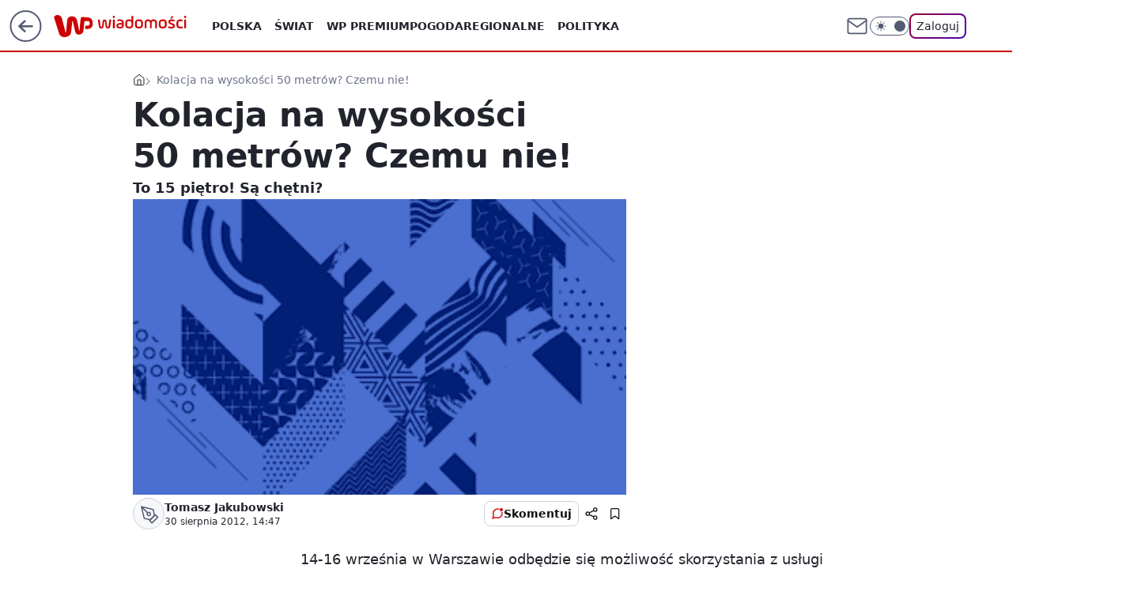

--- FILE ---
content_type: application/javascript
request_url: https://rek.www.wp.pl/gaf.js?rv=2&sn=wiadomosci&pvid=d870e37df07912e5c4a2&rekids=234730&tVersion=A&phtml=wiadomosci.wp.pl%2Fwarszawa%2Fkolacja-na-wysokosci-50-metrow-czemu-nie-6178444535998081a&abtest=adtech%7CPRGM-1047%7CA%3Badtech%7CPU-335%7CA%3Badtech%7CPRG-3468%7CB%3Badtech%7CPRGM-1036%7CD%3Badtech%7CFP-76%7CA%3Badtech%7CPRGM-1356%7CA%3Badtech%7CPRGM-1610%7CA%3Badtech%7CPRGM-1419%7CC%3Badtech%7CPRGM-1589%7CA%3Badtech%7CPRGM-1576%7CC%3Badtech%7CPRGM-1443%7CD%3Badtech%7CPRGM-1587%7CD%3Badtech%7CPRGM-1615%7CA%3Badtech%7CPRGM-1215%7CC&PWA_adbd=0&darkmode=0&highLayout=0&layout=wide&navType=navigate&cdl=0&ctype=article&ciab=IAB19%2CIAB-v3-655%2CIAB20&cid=6178444535998081&csystem=ncr&cdate=2012-08-30&REKtagi=jedzenie%3Bposilek%3Bvoucher&vw=1280&vh=720&p1=0&spin=o0bv088d&bcv=2
body_size: 6962
content:
o0bv088d({"spin":"o0bv088d","bunch":234730,"context":{"dsa":false,"minor":false,"bidRequestId":"1aa2fab4-0984-4853-b5c0-e3fba2f13a37","maConfig":{"timestamp":"2026-01-26T13:24:12.920Z"},"dfpConfig":{"timestamp":"2026-01-27T12:47:42.398Z"},"sda":[],"targeting":{"client":{},"server":{},"query":{"PWA_adbd":"0","REKtagi":"jedzenie;posilek;voucher","abtest":"adtech|PRGM-1047|A;adtech|PU-335|A;adtech|PRG-3468|B;adtech|PRGM-1036|D;adtech|FP-76|A;adtech|PRGM-1356|A;adtech|PRGM-1610|A;adtech|PRGM-1419|C;adtech|PRGM-1589|A;adtech|PRGM-1576|C;adtech|PRGM-1443|D;adtech|PRGM-1587|D;adtech|PRGM-1615|A;adtech|PRGM-1215|C","bcv":"2","cdate":"2012-08-30","cdl":"0","ciab":"IAB19,IAB-v3-655,IAB20","cid":"6178444535998081","csystem":"ncr","ctype":"article","darkmode":"0","highLayout":"0","layout":"wide","navType":"navigate","p1":"0","phtml":"wiadomosci.wp.pl/warszawa/kolacja-na-wysokosci-50-metrow-czemu-nie-6178444535998081a","pvid":"d870e37df07912e5c4a2","rekids":"234730","rv":"2","sn":"wiadomosci","spin":"o0bv088d","tVersion":"A","vh":"720","vw":"1280"}},"directOnly":0,"geo":{"country":"840","region":"","city":""},"statid":"","mlId":"","rshsd":"18","isRobot":false,"curr":{"EUR":4.2032,"USD":3.5354,"CHF":4.5575,"GBP":4.8432},"rv":"2","status":{"advf":2,"ma":2,"ma_ads-bidder":2,"ma_cpv-bidder":2,"ma_high-cpm-bidder":2}},"slots":{"10":{"delivered":"","campaign":null,"dfpConfig":null},"11":{"delivered":"1","campaign":null,"dfpConfig":{"placement":"/89844762/Desktop_Wiadomosci.wp.pl_x11_art","roshash":"AEHK","ceil":100,"sizes":[[336,280],[640,280],[300,250]],"namedSizes":["fluid"],"div":"div-gpt-ad-x11-art","targeting":{"DFPHASH":"AEHK","emptygaf":"0"},"gfp":"AEHK"}},"12":{"delivered":"1","campaign":null,"dfpConfig":{"placement":"/89844762/Desktop_Wiadomosci.wp.pl_x12_art","roshash":"AEHK","ceil":100,"sizes":[[336,280],[640,280],[300,250]],"namedSizes":["fluid"],"div":"div-gpt-ad-x12-art","targeting":{"DFPHASH":"AEHK","emptygaf":"0"},"gfp":"AEHK"}},"13":{"delivered":"1","campaign":null,"dfpConfig":{"placement":"/89844762/Desktop_Wiadomosci.wp.pl_x13_art","roshash":"AEHK","ceil":100,"sizes":[[336,280],[640,280],[300,250]],"namedSizes":["fluid"],"div":"div-gpt-ad-x13-art","targeting":{"DFPHASH":"AEHK","emptygaf":"0"},"gfp":"AEHK"}},"14":{"delivered":"1","campaign":null,"dfpConfig":{"placement":"/89844762/Desktop_Wiadomosci.wp.pl_x14_art","roshash":"AEHK","ceil":100,"sizes":[[336,280],[640,280],[300,250]],"namedSizes":["fluid"],"div":"div-gpt-ad-x14-art","targeting":{"DFPHASH":"AEHK","emptygaf":"0"},"gfp":"AEHK"}},"15":{"delivered":"1","campaign":null,"dfpConfig":{"placement":"/89844762/Desktop_Wiadomosci.wp.pl_x15_art","roshash":"AEHK","ceil":100,"sizes":[[728,90],[970,300],[950,90],[980,120],[980,90],[970,150],[970,90],[970,250],[930,180],[950,200],[750,100],[970,66],[750,200],[960,90],[970,100],[750,300],[970,200],[950,300]],"namedSizes":["fluid"],"div":"div-gpt-ad-x15-art","targeting":{"DFPHASH":"AEHK","emptygaf":"0"},"gfp":"AEHK"}},"16":{"delivered":"1","campaign":{"id":"189049","adm":{"bunch":"234730","creations":[{"height":200,"showLabel":true,"src":"https://mamc.wpcdn.pl/189049/1769081764496/750x200/750x200/Virtual-Vibes_750x200.html","trackers":{"click":[""],"cview":["//ma.wp.pl/ma.gif?clid=36d4f1d950aab392a9c26b186b340e10\u0026SN=wiadomosci\u0026pvid=d870e37df07912e5c4a2\u0026action=cvimp\u0026pg=wiadomosci.wp.pl\u0026par=is_robot%3D0%26ttl%3D1769706517%26is_adblock%3D0%26bidderID%3D11%26contentID%3D6178444535998081%26platform%3D8%26slotID%3D016%26test%3D0%26hBidPrice%3DADGKUZi%26hBudgetRate%3DADGKUZi%26conversionValue%3D0%26ip%3D-z_-wY2-h6oeZaNiTIICznU_XyLyLo1hYbAadA7oXEA%26targetDomain%3Droblox.com%26workfID%3D189049%26seatID%3D36d4f1d950aab392a9c26b186b340e10%26source%3DTG%26editedTimestamp%3D1769081960%26iabSiteCategories%3D%26sn%3Dwiadomosci%26bidTimestamp%3D1769620117%26isDev%3Dfalse%26utility%3DaNsb7NpLR4fjHn0aaxajLiZkr3psoA-bK91Vf2oQUqmg6ECg4Xq532J9lWGsR9gk%26rekid%3D234730%26domain%3Dwiadomosci.wp.pl%26cur%3DPLN%26tpID%3D1406254%26client_id%3D77840%26org_id%3D25%26order%3D266657%26publisherID%3D308%26slotSizeWxH%3D750x200%26billing%3Dcpv%26pricingModel%3DljelRCchmb957mUvxC0OH_N9mnjtML9bN-Yt72O80Vk%26pvid%3Dd870e37df07912e5c4a2%26geo%3D840%253B%253B%26device%3DPERSONAL_COMPUTER%26creationID%3D1477806%26iabPageCategories%3D%26partnerID%3D%26medium%3Ddisplay%26ssp%3Dwp.pl%26bidReqID%3D1aa2fab4-0984-4853-b5c0-e3fba2f13a37%26userID%3D__UNKNOWN_TELL_US__%26inver%3D2%26seatFee%3DSYacIrIzM0i78SXJ9cd_Ww2TIk71lb0XTSks7gMZH2w%26emission%3D3046359"],"impression":["//ma.wp.pl/ma.gif?clid=36d4f1d950aab392a9c26b186b340e10\u0026SN=wiadomosci\u0026pvid=d870e37df07912e5c4a2\u0026action=delivery\u0026pg=wiadomosci.wp.pl\u0026par=medium%3Ddisplay%26ssp%3Dwp.pl%26bidReqID%3D1aa2fab4-0984-4853-b5c0-e3fba2f13a37%26userID%3D__UNKNOWN_TELL_US__%26inver%3D2%26seatFee%3DSYacIrIzM0i78SXJ9cd_Ww2TIk71lb0XTSks7gMZH2w%26emission%3D3046359%26is_robot%3D0%26ttl%3D1769706517%26is_adblock%3D0%26bidderID%3D11%26contentID%3D6178444535998081%26platform%3D8%26slotID%3D016%26test%3D0%26hBidPrice%3DADGKUZi%26hBudgetRate%3DADGKUZi%26conversionValue%3D0%26ip%3D-z_-wY2-h6oeZaNiTIICznU_XyLyLo1hYbAadA7oXEA%26targetDomain%3Droblox.com%26workfID%3D189049%26seatID%3D36d4f1d950aab392a9c26b186b340e10%26source%3DTG%26editedTimestamp%3D1769081960%26iabSiteCategories%3D%26sn%3Dwiadomosci%26bidTimestamp%3D1769620117%26isDev%3Dfalse%26utility%3DaNsb7NpLR4fjHn0aaxajLiZkr3psoA-bK91Vf2oQUqmg6ECg4Xq532J9lWGsR9gk%26rekid%3D234730%26domain%3Dwiadomosci.wp.pl%26cur%3DPLN%26tpID%3D1406254%26client_id%3D77840%26org_id%3D25%26order%3D266657%26publisherID%3D308%26slotSizeWxH%3D750x200%26billing%3Dcpv%26pricingModel%3DljelRCchmb957mUvxC0OH_N9mnjtML9bN-Yt72O80Vk%26pvid%3Dd870e37df07912e5c4a2%26geo%3D840%253B%253B%26device%3DPERSONAL_COMPUTER%26creationID%3D1477806%26iabPageCategories%3D%26partnerID%3D"],"view":["//ma.wp.pl/ma.gif?clid=36d4f1d950aab392a9c26b186b340e10\u0026SN=wiadomosci\u0026pvid=d870e37df07912e5c4a2\u0026action=view\u0026pg=wiadomosci.wp.pl\u0026par=hBudgetRate%3DADGKUZi%26conversionValue%3D0%26ip%3D-z_-wY2-h6oeZaNiTIICznU_XyLyLo1hYbAadA7oXEA%26targetDomain%3Droblox.com%26workfID%3D189049%26seatID%3D36d4f1d950aab392a9c26b186b340e10%26source%3DTG%26editedTimestamp%3D1769081960%26iabSiteCategories%3D%26sn%3Dwiadomosci%26bidTimestamp%3D1769620117%26isDev%3Dfalse%26utility%3DaNsb7NpLR4fjHn0aaxajLiZkr3psoA-bK91Vf2oQUqmg6ECg4Xq532J9lWGsR9gk%26rekid%3D234730%26domain%3Dwiadomosci.wp.pl%26cur%3DPLN%26tpID%3D1406254%26client_id%3D77840%26org_id%3D25%26order%3D266657%26publisherID%3D308%26slotSizeWxH%3D750x200%26billing%3Dcpv%26pricingModel%3DljelRCchmb957mUvxC0OH_N9mnjtML9bN-Yt72O80Vk%26pvid%3Dd870e37df07912e5c4a2%26geo%3D840%253B%253B%26device%3DPERSONAL_COMPUTER%26creationID%3D1477806%26iabPageCategories%3D%26partnerID%3D%26medium%3Ddisplay%26ssp%3Dwp.pl%26bidReqID%3D1aa2fab4-0984-4853-b5c0-e3fba2f13a37%26userID%3D__UNKNOWN_TELL_US__%26inver%3D2%26seatFee%3DSYacIrIzM0i78SXJ9cd_Ww2TIk71lb0XTSks7gMZH2w%26emission%3D3046359%26is_robot%3D0%26ttl%3D1769706517%26is_adblock%3D0%26bidderID%3D11%26contentID%3D6178444535998081%26platform%3D8%26slotID%3D016%26test%3D0%26hBidPrice%3DADGKUZi"]},"transparentPlaceholder":false,"type":"iframe","url":"https://www.roblox.com/pl/games/17067024883/Bank-Millennium-Virtual-Vibes","width":750}],"redir":"https://ma.wp.pl/redirma?SN=wiadomosci\u0026pvid=d870e37df07912e5c4a2\u0026par=editedTimestamp%3D1769081960%26bidTimestamp%3D1769620117%26utility%3DaNsb7NpLR4fjHn0aaxajLiZkr3psoA-bK91Vf2oQUqmg6ECg4Xq532J9lWGsR9gk%26workfID%3D189049%26slotSizeWxH%3D750x200%26iabPageCategories%3D%26inver%3D2%26platform%3D8%26slotID%3D016%26client_id%3D77840%26publisherID%3D308%26seatID%3D36d4f1d950aab392a9c26b186b340e10%26iabSiteCategories%3D%26isDev%3Dfalse%26ttl%3D1769706517%26domain%3Dwiadomosci.wp.pl%26tpID%3D1406254%26order%3D266657%26geo%3D840%253B%253B%26device%3DPERSONAL_COMPUTER%26creationID%3D1477806%26seatFee%3DSYacIrIzM0i78SXJ9cd_Ww2TIk71lb0XTSks7gMZH2w%26emission%3D3046359%26is_adblock%3D0%26test%3D0%26hBidPrice%3DADGKUZi%26conversionValue%3D0%26source%3DTG%26partnerID%3D%26contentID%3D6178444535998081%26sn%3Dwiadomosci%26rekid%3D234730%26cur%3DPLN%26org_id%3D25%26pricingModel%3DljelRCchmb957mUvxC0OH_N9mnjtML9bN-Yt72O80Vk%26medium%3Ddisplay%26ssp%3Dwp.pl%26hBudgetRate%3DADGKUZi%26targetDomain%3Droblox.com%26billing%3Dcpv%26pvid%3Dd870e37df07912e5c4a2%26userID%3D__UNKNOWN_TELL_US__%26is_robot%3D0%26bidderID%3D11%26ip%3D-z_-wY2-h6oeZaNiTIICznU_XyLyLo1hYbAadA7oXEA%26bidReqID%3D1aa2fab4-0984-4853-b5c0-e3fba2f13a37\u0026url=","slot":"16"},"creative":{"Id":"1477806","provider":"ma_cpv-bidder","roshash":"ADGJ","height":200,"width":750,"touchpointId":"1406254","source":{"bidder":"cpv-bidder"}},"sellingModel":{"model":"CPM_INT"}},"dfpConfig":{"placement":"/89844762/Desktop_Wiadomosci.wp.pl_x16","roshash":"AEHK","ceil":100,"sizes":[[728,90],[970,300],[950,90],[980,120],[980,90],[970,150],[970,90],[970,250],[930,180],[950,200],[750,100],[970,66],[750,200],[960,90],[970,100],[750,300],[970,200],[950,300]],"namedSizes":["fluid"],"div":"div-gpt-ad-x16","targeting":{"DFPHASH":"AEHK","emptygaf":"0"},"gfp":"AEHK"}},"17":{"delivered":"1","campaign":null,"dfpConfig":{"placement":"/89844762/Desktop_Wiadomosci.wp.pl_x17","roshash":"AEHK","ceil":100,"sizes":[[728,90],[970,300],[950,90],[980,120],[980,90],[970,150],[970,90],[970,250],[930,180],[950,200],[750,100],[970,66],[750,200],[960,90],[970,100],[750,300],[970,200],[950,300]],"namedSizes":["fluid"],"div":"div-gpt-ad-x17","targeting":{"DFPHASH":"AEHK","emptygaf":"0"},"gfp":"AEHK"}},"18":{"delivered":"1","campaign":null,"dfpConfig":{"placement":"/89844762/Desktop_Wiadomosci.wp.pl_x18","roshash":"AEHK","ceil":100,"sizes":[[728,90],[970,300],[950,90],[980,120],[980,90],[970,150],[970,90],[970,250],[930,180],[950,200],[750,100],[970,66],[750,200],[960,90],[970,100],[750,300],[970,200],[950,300]],"namedSizes":["fluid"],"div":"div-gpt-ad-x18","targeting":{"DFPHASH":"AEHK","emptygaf":"0"},"gfp":"AEHK"}},"19":{"delivered":"1","campaign":null,"dfpConfig":{"placement":"/89844762/Desktop_Wiadomosci.wp.pl_x19","roshash":"AEHK","ceil":100,"sizes":[[728,90],[970,300],[950,90],[980,120],[980,90],[970,150],[970,90],[970,250],[930,180],[950,200],[750,100],[970,66],[750,200],[960,90],[970,100],[750,300],[970,200],[950,300]],"namedSizes":["fluid"],"div":"div-gpt-ad-x19","targeting":{"DFPHASH":"AEHK","emptygaf":"0"},"gfp":"AEHK"}},"2":{"delivered":"1","campaign":{"id":"188627","capping":"PWAck=27120701\u0026PWAclt=1","adm":{"bunch":"234730","creations":[{"cbConfig":{"blur":false,"bottomBar":false,"fullPage":false,"message":"Przekierowanie za {{time}} sekund{{y}}","timeout":15000},"height":870,"pixels":["//ad.doubleclick.net/ddm/trackimp/N9439.2133700WP/B34898209.438612669;dc_trk_aid=631408424;dc_trk_cid=248298835;ord=1769620117;dc_lat=;dc_rdid=;tag_for_child_directed_treatment=;tfua=;gdpr=${GDPR};gdpr_consent=${GDPR_CONSENT_755};ltd=${LIMITED_ADS};dc_tdv=1?"],"scalable":"1","showLabel":false,"src":"https://mamc.wpcdn.pl/188627/1768561601540/1920x870.jpg","trackers":{"click":[""],"cview":["//ma.wp.pl/ma.gif?clid=a34bb419bc1345d54896e03c36043d43\u0026SN=wiadomosci\u0026pvid=d870e37df07912e5c4a2\u0026action=cvimp\u0026pg=wiadomosci.wp.pl\u0026par=seatFee%3D4fpZyqakRxdYZwFMDKyuPU_YpJFPLR9ps7ncWDn3OHk%26partnerID%3D%26conversionValue%3D0%26domain%3Dwiadomosci.wp.pl%26order%3D266194%26is_robot%3D0%26pvid%3Dd870e37df07912e5c4a2%26bidderID%3D11%26userID%3D__UNKNOWN_TELL_US__%26cur%3DPLN%26emission%3D3045224%26source%3DTG%26editedTimestamp%3D1768563330%26iabPageCategories%3D%26ttl%3D1769706517%26hBudgetRate%3DADGLORU%26targetDomain%3Dwkruk.pl%26seatID%3Da34bb419bc1345d54896e03c36043d43%26is_adblock%3D0%26sn%3Dwiadomosci%26geo%3D840%253B%253B%26bidTimestamp%3D1769620117%26isDev%3Dfalse%26platform%3D8%26rekid%3D234730%26pricingModel%3DYGgKAJSh3LKAyl8n2vY4YUawFCgK98cPmo6kEv57xNQ%26hBidPrice%3DADGLORU%26device%3DPERSONAL_COMPUTER%26publisherID%3D308%26iabSiteCategories%3D%26medium%3Ddisplay%26ip%3DUvM3uhjmv4nMzyBpMASB6bAi6ltIg5ji4nyut1PlJZA%26test%3D0%26client_id%3D48831%26inver%3D2%26slotSizeWxH%3D1920x870%26creationID%3D1472701%26tpID%3D1404258%26billing%3Dcpv%26org_id%3D25%26contentID%3D6178444535998081%26utility%3DSwMJh5iQmIbW4nlqde7V1RoH-79V8EQ_oHauCyLvZyVvl9iKtTaidfFn7kArapPh%26ssp%3Dwp.pl%26bidReqID%3D1aa2fab4-0984-4853-b5c0-e3fba2f13a37%26slotID%3D002%26workfID%3D188627"],"impression":["//ma.wp.pl/ma.gif?clid=a34bb419bc1345d54896e03c36043d43\u0026SN=wiadomosci\u0026pvid=d870e37df07912e5c4a2\u0026action=delivery\u0026pg=wiadomosci.wp.pl\u0026par=medium%3Ddisplay%26ip%3DUvM3uhjmv4nMzyBpMASB6bAi6ltIg5ji4nyut1PlJZA%26test%3D0%26client_id%3D48831%26inver%3D2%26slotSizeWxH%3D1920x870%26creationID%3D1472701%26tpID%3D1404258%26billing%3Dcpv%26org_id%3D25%26contentID%3D6178444535998081%26utility%3DSwMJh5iQmIbW4nlqde7V1RoH-79V8EQ_oHauCyLvZyVvl9iKtTaidfFn7kArapPh%26ssp%3Dwp.pl%26bidReqID%3D1aa2fab4-0984-4853-b5c0-e3fba2f13a37%26slotID%3D002%26workfID%3D188627%26seatFee%3D4fpZyqakRxdYZwFMDKyuPU_YpJFPLR9ps7ncWDn3OHk%26partnerID%3D%26conversionValue%3D0%26domain%3Dwiadomosci.wp.pl%26order%3D266194%26is_robot%3D0%26pvid%3Dd870e37df07912e5c4a2%26bidderID%3D11%26userID%3D__UNKNOWN_TELL_US__%26cur%3DPLN%26emission%3D3045224%26source%3DTG%26editedTimestamp%3D1768563330%26iabPageCategories%3D%26ttl%3D1769706517%26hBudgetRate%3DADGLORU%26targetDomain%3Dwkruk.pl%26seatID%3Da34bb419bc1345d54896e03c36043d43%26is_adblock%3D0%26sn%3Dwiadomosci%26geo%3D840%253B%253B%26bidTimestamp%3D1769620117%26isDev%3Dfalse%26platform%3D8%26rekid%3D234730%26pricingModel%3DYGgKAJSh3LKAyl8n2vY4YUawFCgK98cPmo6kEv57xNQ%26hBidPrice%3DADGLORU%26device%3DPERSONAL_COMPUTER%26publisherID%3D308%26iabSiteCategories%3D"],"view":["//ma.wp.pl/ma.gif?clid=a34bb419bc1345d54896e03c36043d43\u0026SN=wiadomosci\u0026pvid=d870e37df07912e5c4a2\u0026action=view\u0026pg=wiadomosci.wp.pl\u0026par=order%3D266194%26is_robot%3D0%26pvid%3Dd870e37df07912e5c4a2%26bidderID%3D11%26userID%3D__UNKNOWN_TELL_US__%26cur%3DPLN%26emission%3D3045224%26source%3DTG%26editedTimestamp%3D1768563330%26iabPageCategories%3D%26ttl%3D1769706517%26hBudgetRate%3DADGLORU%26targetDomain%3Dwkruk.pl%26seatID%3Da34bb419bc1345d54896e03c36043d43%26is_adblock%3D0%26sn%3Dwiadomosci%26geo%3D840%253B%253B%26bidTimestamp%3D1769620117%26isDev%3Dfalse%26platform%3D8%26rekid%3D234730%26pricingModel%3DYGgKAJSh3LKAyl8n2vY4YUawFCgK98cPmo6kEv57xNQ%26hBidPrice%3DADGLORU%26device%3DPERSONAL_COMPUTER%26publisherID%3D308%26iabSiteCategories%3D%26medium%3Ddisplay%26ip%3DUvM3uhjmv4nMzyBpMASB6bAi6ltIg5ji4nyut1PlJZA%26test%3D0%26client_id%3D48831%26inver%3D2%26slotSizeWxH%3D1920x870%26creationID%3D1472701%26tpID%3D1404258%26billing%3Dcpv%26org_id%3D25%26contentID%3D6178444535998081%26utility%3DSwMJh5iQmIbW4nlqde7V1RoH-79V8EQ_oHauCyLvZyVvl9iKtTaidfFn7kArapPh%26ssp%3Dwp.pl%26bidReqID%3D1aa2fab4-0984-4853-b5c0-e3fba2f13a37%26slotID%3D002%26workfID%3D188627%26seatFee%3D4fpZyqakRxdYZwFMDKyuPU_YpJFPLR9ps7ncWDn3OHk%26partnerID%3D%26conversionValue%3D0%26domain%3Dwiadomosci.wp.pl"]},"transparentPlaceholder":false,"type":"image","url":"https://ad.doubleclick.net/ddm/trackclk/N9439.2133700WP/B34898209.438612669;dc_trk_aid=631408424;dc_trk_cid=248298835;dc_lat=;dc_rdid=;tag_for_child_directed_treatment=;tfua=;gdpr=${GDPR};gdpr_consent=${GDPR_CONSENT_755};ltd=${LIMITED_ADS};dc_tdv=1","width":1920}],"redir":"https://ma.wp.pl/redirma?SN=wiadomosci\u0026pvid=d870e37df07912e5c4a2\u0026par=emission%3D3045224%26hBudgetRate%3DADGLORU%26bidTimestamp%3D1769620117%26isDev%3Dfalse%26pricingModel%3DYGgKAJSh3LKAyl8n2vY4YUawFCgK98cPmo6kEv57xNQ%26contentID%3D6178444535998081%26ttl%3D1769706517%26rekid%3D234730%26hBidPrice%3DADGLORU%26publisherID%3D308%26iabSiteCategories%3D%26client_id%3D48831%26conversionValue%3D0%26seatID%3Da34bb419bc1345d54896e03c36043d43%26test%3D0%26billing%3Dcpv%26org_id%3D25%26utility%3DSwMJh5iQmIbW4nlqde7V1RoH-79V8EQ_oHauCyLvZyVvl9iKtTaidfFn7kArapPh%26userID%3D__UNKNOWN_TELL_US__%26iabPageCategories%3D%26sn%3Dwiadomosci%26workfID%3D188627%26seatFee%3D4fpZyqakRxdYZwFMDKyuPU_YpJFPLR9ps7ncWDn3OHk%26order%3D266194%26pvid%3Dd870e37df07912e5c4a2%26device%3DPERSONAL_COMPUTER%26creationID%3D1472701%26cur%3DPLN%26source%3DTG%26ip%3DUvM3uhjmv4nMzyBpMASB6bAi6ltIg5ji4nyut1PlJZA%26slotSizeWxH%3D1920x870%26tpID%3D1404258%26ssp%3Dwp.pl%26slotID%3D002%26partnerID%3D%26inver%3D2%26domain%3Dwiadomosci.wp.pl%26is_robot%3D0%26editedTimestamp%3D1768563330%26targetDomain%3Dwkruk.pl%26is_adblock%3D0%26geo%3D840%253B%253B%26platform%3D8%26medium%3Ddisplay%26bidReqID%3D1aa2fab4-0984-4853-b5c0-e3fba2f13a37%26bidderID%3D11\u0026url=","slot":"2"},"creative":{"Id":"1472701","provider":"ma_cpv-bidder","roshash":"CFIL","height":870,"width":1920,"touchpointId":"1404258","source":{"bidder":"cpv-bidder"}},"sellingModel":{"model":"CPM_INT"}},"dfpConfig":{"placement":"/89844762/Desktop_Wiadomosci.wp.pl_x02","roshash":"CFIL","ceil":100,"sizes":[[970,300],[970,600],[750,300],[950,300],[980,600],[1920,870],[1200,600],[750,400],[960,640]],"namedSizes":["fluid"],"div":"div-gpt-ad-x02","targeting":{"DFPHASH":"CFIL","emptygaf":"0"},"gfp":"BJMP"}},"24":{"delivered":"","campaign":null,"dfpConfig":null},"25":{"delivered":"1","campaign":null,"dfpConfig":{"placement":"/89844762/Desktop_Wiadomosci.wp.pl_x25_art","roshash":"AEHK","ceil":100,"sizes":[[336,280],[640,280],[300,250]],"namedSizes":["fluid"],"div":"div-gpt-ad-x25-art","targeting":{"DFPHASH":"AEHK","emptygaf":"0"},"gfp":"AEHK"}},"27":{"delivered":"1","campaign":null,"dfpConfig":{"placement":"/89844762/Desktop_Wiadomosci.wp.pl_x27_art","roshash":"AEHK","ceil":100,"sizes":[[160,600]],"namedSizes":["fluid"],"div":"div-gpt-ad-x27-art","targeting":{"DFPHASH":"AEHK","emptygaf":"0"},"gfp":"AEHK"}},"28":{"delivered":"","campaign":null,"dfpConfig":null},"29":{"delivered":"","campaign":null,"dfpConfig":null},"3":{"delivered":"1","campaign":{"id":"189406","capping":"PWAck=27120832\u0026PWAclt=24","adm":{"bunch":"234730","creations":[{"height":600,"mod":"stiltedBanner","pixels":["//ad.doubleclick.net/ddm/trackimp/N2270986.2133700WP/B35107161.439160385;dc_trk_aid=631945511;dc_trk_cid=248723923;ord=1769620117;dc_lat=;dc_rdid=;tag_for_child_directed_treatment=;tfua=;gdpr=${GDPR};gdpr_consent=${GDPR_CONSENT_755};ltd=${LIMITED_ADS};dc_tdv=1?"],"showLabel":true,"src":"https://mamc.wpcdn.pl/189406/1769517380736/WP_Gigaboard_940x600-1.jpg","trackers":{"click":[""],"cview":["//ma.wp.pl/ma.gif?clid=dca45526c17aa056cf0f889dbba57020\u0026SN=wiadomosci\u0026pvid=d870e37df07912e5c4a2\u0026action=cvimp\u0026pg=wiadomosci.wp.pl\u0026par=is_adblock%3D0%26bidTimestamp%3D1769620117%26partnerID%3D%26contentID%3D6178444535998081%26conversionValue%3D0%26workfID%3D189406%26order%3D266718%26pricingModel%3D5oLMMM6HiXAXVub42SMYkKqNfkFq_85KjQxu_Lz2sqI%26iabSiteCategories%3D%26utility%3DiZ7u1M0rxuqzvi_YssWtoVKPUE05IiM7RvlEcqzK9jQCgxPg9YlPAeervtyXg7hu%26seatFee%3D1AAMZgU9JjDkYWV_WHR6a4bhkkFMCHymarTqZPVOLGQ%26billing%3Dcpv%26editedTimestamp%3D1769517287%26hBudgetRate%3DADGJMPS%26medium%3Ddisplay%26publisherID%3D308%26domain%3Dwiadomosci.wp.pl%26slotSizeWxH%3D940x600%26test%3D0%26seatID%3Ddca45526c17aa056cf0f889dbba57020%26iabPageCategories%3D%26sn%3Dwiadomosci%26userID%3D__UNKNOWN_TELL_US__%26source%3DTG%26is_robot%3D0%26hBidPrice%3DADGJMPS%26isDev%3Dfalse%26device%3DPERSONAL_COMPUTER%26tpID%3D1407996%26emission%3D3046339%26rekid%3D234730%26slotID%3D003%26targetDomain%3Dzabka.pl%26geo%3D840%253B%253B%26bidderID%3D11%26inver%3D2%26ip%3Dh58_HPCB3K5aD7OQfJGOr5NLu8UZTvsZqE1OL-NV6qc%26creationID%3D1480395%26cur%3DPLN%26client_id%3D52956%26org_id%3D25%26pvid%3Dd870e37df07912e5c4a2%26platform%3D8%26ssp%3Dwp.pl%26bidReqID%3D1aa2fab4-0984-4853-b5c0-e3fba2f13a37%26ttl%3D1769706517"],"impression":["//ma.wp.pl/ma.gif?clid=dca45526c17aa056cf0f889dbba57020\u0026SN=wiadomosci\u0026pvid=d870e37df07912e5c4a2\u0026action=delivery\u0026pg=wiadomosci.wp.pl\u0026seqTtl=1770767999\u0026par=slotID%3D003%26targetDomain%3Dzabka.pl%26geo%3D840%253B%253B%26bidderID%3D11%26inver%3D2%26ip%3Dh58_HPCB3K5aD7OQfJGOr5NLu8UZTvsZqE1OL-NV6qc%26creationID%3D1480395%26cur%3DPLN%26client_id%3D52956%26org_id%3D25%26pvid%3Dd870e37df07912e5c4a2%26platform%3D8%26ssp%3Dwp.pl%26bidReqID%3D1aa2fab4-0984-4853-b5c0-e3fba2f13a37%26ttl%3D1769706517%26is_adblock%3D0%26bidTimestamp%3D1769620117%26partnerID%3D%26contentID%3D6178444535998081%26conversionValue%3D0%26workfID%3D189406%26order%3D266718%26pricingModel%3D5oLMMM6HiXAXVub42SMYkKqNfkFq_85KjQxu_Lz2sqI%26iabSiteCategories%3D%26utility%3DiZ7u1M0rxuqzvi_YssWtoVKPUE05IiM7RvlEcqzK9jQCgxPg9YlPAeervtyXg7hu%26seatFee%3D1AAMZgU9JjDkYWV_WHR6a4bhkkFMCHymarTqZPVOLGQ%26billing%3Dcpv%26editedTimestamp%3D1769517287%26hBudgetRate%3DADGJMPS%26medium%3Ddisplay%26publisherID%3D308%26domain%3Dwiadomosci.wp.pl%26slotSizeWxH%3D940x600%26test%3D0%26seatID%3Ddca45526c17aa056cf0f889dbba57020%26iabPageCategories%3D%26sn%3Dwiadomosci%26userID%3D__UNKNOWN_TELL_US__%26source%3DTG%26is_robot%3D0%26hBidPrice%3DADGJMPS%26isDev%3Dfalse%26device%3DPERSONAL_COMPUTER%26tpID%3D1407996%26emission%3D3046339%26rekid%3D234730"],"view":["//ma.wp.pl/ma.gif?clid=dca45526c17aa056cf0f889dbba57020\u0026SN=wiadomosci\u0026pvid=d870e37df07912e5c4a2\u0026action=view\u0026pg=wiadomosci.wp.pl\u0026par=utility%3DiZ7u1M0rxuqzvi_YssWtoVKPUE05IiM7RvlEcqzK9jQCgxPg9YlPAeervtyXg7hu%26seatFee%3D1AAMZgU9JjDkYWV_WHR6a4bhkkFMCHymarTqZPVOLGQ%26billing%3Dcpv%26editedTimestamp%3D1769517287%26hBudgetRate%3DADGJMPS%26medium%3Ddisplay%26publisherID%3D308%26domain%3Dwiadomosci.wp.pl%26slotSizeWxH%3D940x600%26test%3D0%26seatID%3Ddca45526c17aa056cf0f889dbba57020%26iabPageCategories%3D%26sn%3Dwiadomosci%26userID%3D__UNKNOWN_TELL_US__%26source%3DTG%26is_robot%3D0%26hBidPrice%3DADGJMPS%26isDev%3Dfalse%26device%3DPERSONAL_COMPUTER%26tpID%3D1407996%26emission%3D3046339%26rekid%3D234730%26slotID%3D003%26targetDomain%3Dzabka.pl%26geo%3D840%253B%253B%26bidderID%3D11%26inver%3D2%26ip%3Dh58_HPCB3K5aD7OQfJGOr5NLu8UZTvsZqE1OL-NV6qc%26creationID%3D1480395%26cur%3DPLN%26client_id%3D52956%26org_id%3D25%26pvid%3Dd870e37df07912e5c4a2%26platform%3D8%26ssp%3Dwp.pl%26bidReqID%3D1aa2fab4-0984-4853-b5c0-e3fba2f13a37%26ttl%3D1769706517%26is_adblock%3D0%26bidTimestamp%3D1769620117%26partnerID%3D%26contentID%3D6178444535998081%26conversionValue%3D0%26workfID%3D189406%26order%3D266718%26pricingModel%3D5oLMMM6HiXAXVub42SMYkKqNfkFq_85KjQxu_Lz2sqI%26iabSiteCategories%3D"]},"transparentPlaceholder":false,"type":"image","url":"https://ad.doubleclick.net/ddm/trackclk/N2270986.2133700WP/B35107161.439160385;dc_trk_aid=631945511;dc_trk_cid=248723923;dc_lat=;dc_rdid=;tag_for_child_directed_treatment=;tfua=;gdpr=${GDPR};gdpr_consent=${GDPR_CONSENT_755};ltd=${LIMITED_ADS};dc_tdv=1","width":940},{"height":600,"mod":"stiltedBanner","pixels":["//ad.doubleclick.net/ddm/trackimp/N2270986.2133700WP/B35107161.439160385;dc_trk_aid=631951220;dc_trk_cid=248723923;ord=1769620117;dc_lat=;dc_rdid=;tag_for_child_directed_treatment=;tfua=;gdpr=${GDPR};gdpr_consent=${GDPR_CONSENT_755};ltd=${LIMITED_ADS};dc_tdv=1?"],"showLabel":true,"src":"https://mamc.wpcdn.pl/189406/1769517393574/WP_Gigaboard_1260x600-1.jpg","trackers":{"click":[""],"cview":["//ma.wp.pl/ma.gif?clid=dca45526c17aa056cf0f889dbba57020\u0026SN=wiadomosci\u0026pvid=d870e37df07912e5c4a2\u0026action=cvimp\u0026pg=wiadomosci.wp.pl\u0026par=is_adblock%3D0%26bidTimestamp%3D1769620117%26partnerID%3D%26contentID%3D6178444535998081%26conversionValue%3D0%26workfID%3D189406%26order%3D266718%26pricingModel%3D5oLMMM6HiXAXVub42SMYkKqNfkFq_85KjQxu_Lz2sqI%26iabSiteCategories%3D%26utility%3DiZ7u1M0rxuqzvi_YssWtoVKPUE05IiM7RvlEcqzK9jQCgxPg9YlPAeervtyXg7hu%26seatFee%3D1AAMZgU9JjDkYWV_WHR6a4bhkkFMCHymarTqZPVOLGQ%26billing%3Dcpv%26editedTimestamp%3D1769517287%26hBudgetRate%3DADGJMPS%26medium%3Ddisplay%26publisherID%3D308%26domain%3Dwiadomosci.wp.pl%26slotSizeWxH%3D940x600%26test%3D0%26seatID%3Ddca45526c17aa056cf0f889dbba57020%26iabPageCategories%3D%26sn%3Dwiadomosci%26userID%3D__UNKNOWN_TELL_US__%26source%3DTG%26is_robot%3D0%26hBidPrice%3DADGJMPS%26isDev%3Dfalse%26device%3DPERSONAL_COMPUTER%26tpID%3D1407996%26emission%3D3046339%26rekid%3D234730%26slotID%3D003%26targetDomain%3Dzabka.pl%26geo%3D840%253B%253B%26bidderID%3D11%26inver%3D2%26ip%3Dh58_HPCB3K5aD7OQfJGOr5NLu8UZTvsZqE1OL-NV6qc%26creationID%3D1480395%26cur%3DPLN%26client_id%3D52956%26org_id%3D25%26pvid%3Dd870e37df07912e5c4a2%26platform%3D8%26ssp%3Dwp.pl%26bidReqID%3D1aa2fab4-0984-4853-b5c0-e3fba2f13a37%26ttl%3D1769706517"],"impression":["//ma.wp.pl/ma.gif?clid=dca45526c17aa056cf0f889dbba57020\u0026SN=wiadomosci\u0026pvid=d870e37df07912e5c4a2\u0026action=delivery\u0026pg=wiadomosci.wp.pl\u0026seqTtl=1770767999\u0026par=slotID%3D003%26targetDomain%3Dzabka.pl%26geo%3D840%253B%253B%26bidderID%3D11%26inver%3D2%26ip%3Dh58_HPCB3K5aD7OQfJGOr5NLu8UZTvsZqE1OL-NV6qc%26creationID%3D1480395%26cur%3DPLN%26client_id%3D52956%26org_id%3D25%26pvid%3Dd870e37df07912e5c4a2%26platform%3D8%26ssp%3Dwp.pl%26bidReqID%3D1aa2fab4-0984-4853-b5c0-e3fba2f13a37%26ttl%3D1769706517%26is_adblock%3D0%26bidTimestamp%3D1769620117%26partnerID%3D%26contentID%3D6178444535998081%26conversionValue%3D0%26workfID%3D189406%26order%3D266718%26pricingModel%3D5oLMMM6HiXAXVub42SMYkKqNfkFq_85KjQxu_Lz2sqI%26iabSiteCategories%3D%26utility%3DiZ7u1M0rxuqzvi_YssWtoVKPUE05IiM7RvlEcqzK9jQCgxPg9YlPAeervtyXg7hu%26seatFee%3D1AAMZgU9JjDkYWV_WHR6a4bhkkFMCHymarTqZPVOLGQ%26billing%3Dcpv%26editedTimestamp%3D1769517287%26hBudgetRate%3DADGJMPS%26medium%3Ddisplay%26publisherID%3D308%26domain%3Dwiadomosci.wp.pl%26slotSizeWxH%3D940x600%26test%3D0%26seatID%3Ddca45526c17aa056cf0f889dbba57020%26iabPageCategories%3D%26sn%3Dwiadomosci%26userID%3D__UNKNOWN_TELL_US__%26source%3DTG%26is_robot%3D0%26hBidPrice%3DADGJMPS%26isDev%3Dfalse%26device%3DPERSONAL_COMPUTER%26tpID%3D1407996%26emission%3D3046339%26rekid%3D234730"],"view":["//ma.wp.pl/ma.gif?clid=dca45526c17aa056cf0f889dbba57020\u0026SN=wiadomosci\u0026pvid=d870e37df07912e5c4a2\u0026action=view\u0026pg=wiadomosci.wp.pl\u0026par=utility%3DiZ7u1M0rxuqzvi_YssWtoVKPUE05IiM7RvlEcqzK9jQCgxPg9YlPAeervtyXg7hu%26seatFee%3D1AAMZgU9JjDkYWV_WHR6a4bhkkFMCHymarTqZPVOLGQ%26billing%3Dcpv%26editedTimestamp%3D1769517287%26hBudgetRate%3DADGJMPS%26medium%3Ddisplay%26publisherID%3D308%26domain%3Dwiadomosci.wp.pl%26slotSizeWxH%3D940x600%26test%3D0%26seatID%3Ddca45526c17aa056cf0f889dbba57020%26iabPageCategories%3D%26sn%3Dwiadomosci%26userID%3D__UNKNOWN_TELL_US__%26source%3DTG%26is_robot%3D0%26hBidPrice%3DADGJMPS%26isDev%3Dfalse%26device%3DPERSONAL_COMPUTER%26tpID%3D1407996%26emission%3D3046339%26rekid%3D234730%26slotID%3D003%26targetDomain%3Dzabka.pl%26geo%3D840%253B%253B%26bidderID%3D11%26inver%3D2%26ip%3Dh58_HPCB3K5aD7OQfJGOr5NLu8UZTvsZqE1OL-NV6qc%26creationID%3D1480395%26cur%3DPLN%26client_id%3D52956%26org_id%3D25%26pvid%3Dd870e37df07912e5c4a2%26platform%3D8%26ssp%3Dwp.pl%26bidReqID%3D1aa2fab4-0984-4853-b5c0-e3fba2f13a37%26ttl%3D1769706517%26is_adblock%3D0%26bidTimestamp%3D1769620117%26partnerID%3D%26contentID%3D6178444535998081%26conversionValue%3D0%26workfID%3D189406%26order%3D266718%26pricingModel%3D5oLMMM6HiXAXVub42SMYkKqNfkFq_85KjQxu_Lz2sqI%26iabSiteCategories%3D"]},"transparentPlaceholder":false,"type":"image","url":"https://ad.doubleclick.net/ddm/trackclk/N2270986.2133700WP/B35107161.439160385;dc_trk_aid=631951220;dc_trk_cid=248723923;dc_lat=;dc_rdid=;tag_for_child_directed_treatment=;tfua=;gdpr=${GDPR};gdpr_consent=${GDPR_CONSENT_755};ltd=${LIMITED_ADS};dc_tdv=1","width":1260}],"redir":"https://ma.wp.pl/redirma?SN=wiadomosci\u0026pvid=d870e37df07912e5c4a2\u0026par=pricingModel%3D5oLMMM6HiXAXVub42SMYkKqNfkFq_85KjQxu_Lz2sqI%26iabSiteCategories%3D%26rekid%3D234730%26ssp%3Dwp.pl%26ttl%3D1769706517%26bidTimestamp%3D1769620117%26order%3D266718%26publisherID%3D308%26cur%3DPLN%26platform%3D8%26slotSizeWxH%3D940x600%26source%3DTG%26slotID%3D003%26targetDomain%3Dzabka.pl%26bidReqID%3D1aa2fab4-0984-4853-b5c0-e3fba2f13a37%26partnerID%3D%26workfID%3D189406%26utility%3DiZ7u1M0rxuqzvi_YssWtoVKPUE05IiM7RvlEcqzK9jQCgxPg9YlPAeervtyXg7hu%26iabPageCategories%3D%26emission%3D3046339%26geo%3D840%253B%253B%26domain%3Dwiadomosci.wp.pl%26test%3D0%26isDev%3Dfalse%26bidderID%3D11%26ip%3Dh58_HPCB3K5aD7OQfJGOr5NLu8UZTvsZqE1OL-NV6qc%26contentID%3D6178444535998081%26conversionValue%3D0%26billing%3Dcpv%26sn%3Dwiadomosci%26device%3DPERSONAL_COMPUTER%26tpID%3D1407996%26inver%3D2%26client_id%3D52956%26pvid%3Dd870e37df07912e5c4a2%26medium%3Ddisplay%26seatID%3Ddca45526c17aa056cf0f889dbba57020%26is_robot%3D0%26org_id%3D25%26is_adblock%3D0%26seatFee%3D1AAMZgU9JjDkYWV_WHR6a4bhkkFMCHymarTqZPVOLGQ%26hBudgetRate%3DADGJMPS%26userID%3D__UNKNOWN_TELL_US__%26hBidPrice%3DADGJMPS%26creationID%3D1480395%26editedTimestamp%3D1769517287\u0026url=","slot":"3"},"creative":{"Id":"1480395","provider":"ma_cpv-bidder","roshash":"ADGJ","height":600,"width":940,"touchpointId":"1407996","source":{"bidder":"cpv-bidder"}},"sellingModel":{"directOnly":1,"model":"CPM_INT"}},"dfpConfig":null},"32":{"delivered":"1","campaign":null,"dfpConfig":{"placement":"/89844762/Desktop_Wiadomosci.wp.pl_x32_art","roshash":"AEHK","ceil":100,"sizes":[[336,280],[640,280],[300,250]],"namedSizes":["fluid"],"div":"div-gpt-ad-x32-art","targeting":{"DFPHASH":"AEHK","emptygaf":"0"},"gfp":"AEHK"}},"33":{"delivered":"1","campaign":null,"dfpConfig":{"placement":"/89844762/Desktop_Wiadomosci.wp.pl_x33_art","roshash":"AEHK","ceil":100,"sizes":[[336,280],[640,280],[300,250]],"namedSizes":["fluid"],"div":"div-gpt-ad-x33-art","targeting":{"DFPHASH":"AEHK","emptygaf":"0"},"gfp":"AEHK"}},"34":{"delivered":"1","campaign":null,"dfpConfig":{"placement":"/89844762/Desktop_Wiadomosci.wp.pl_x34_art","roshash":"AEHK","ceil":100,"sizes":[[300,250]],"namedSizes":["fluid"],"div":"div-gpt-ad-x34-art","targeting":{"DFPHASH":"AEHK","emptygaf":"0"},"gfp":"AEHK"}},"35":{"delivered":"1","campaign":null,"dfpConfig":{"placement":"/89844762/Desktop_Wiadomosci.wp.pl_x35_art","roshash":"AEHK","ceil":100,"sizes":[[300,600],[300,250]],"namedSizes":["fluid"],"div":"div-gpt-ad-x35-art","targeting":{"DFPHASH":"AEHK","emptygaf":"0"},"gfp":"AEHK"}},"36":{"delivered":"1","campaign":null,"dfpConfig":{"placement":"/89844762/Desktop_Wiadomosci.wp.pl_x36_art","roshash":"AEHK","ceil":100,"sizes":[[300,600],[300,250]],"namedSizes":["fluid"],"div":"div-gpt-ad-x36-art","targeting":{"DFPHASH":"AEHK","emptygaf":"0"},"gfp":"AEHK"}},"37":{"delivered":"1","campaign":null,"dfpConfig":{"placement":"/89844762/Desktop_Wiadomosci.wp.pl_x37_art","roshash":"AEHK","ceil":100,"sizes":[[300,600],[300,250]],"namedSizes":["fluid"],"div":"div-gpt-ad-x37-art","targeting":{"DFPHASH":"AEHK","emptygaf":"0"},"gfp":"AEHK"}},"40":{"delivered":"1","campaign":null,"dfpConfig":{"placement":"/89844762/Desktop_Wiadomosci.wp.pl_x40","roshash":"AFIL","ceil":100,"sizes":[[300,250]],"namedSizes":["fluid"],"div":"div-gpt-ad-x40","targeting":{"DFPHASH":"AFIL","emptygaf":"0"},"gfp":"AFIL"}},"5":{"delivered":"1","campaign":null,"dfpConfig":{"placement":"/89844762/Desktop_Wiadomosci.wp.pl_x05_art","roshash":"AEHK","ceil":100,"sizes":[[336,280],[640,280],[300,250]],"namedSizes":["fluid"],"div":"div-gpt-ad-x05-art","targeting":{"DFPHASH":"AEHK","emptygaf":"0"},"gfp":"AEHK"}},"50":{"lazy":1,"delivered":"1","campaign":{"id":"188277","adm":{"bunch":"234730","creations":[{"height":200,"showLabel":true,"src":"https://mamc.wpcdn.pl/188277/1768218840656/pudelek-wosp-vB-750x200.jpg","trackers":{"click":[""],"cview":["//ma.wp.pl/ma.gif?clid=36d4f1d950aab392a9c26b186b340e10\u0026SN=wiadomosci\u0026pvid=d870e37df07912e5c4a2\u0026action=cvimp\u0026pg=wiadomosci.wp.pl\u0026par=device%3DPERSONAL_COMPUTER%26partnerID%3D%26isDev%3Dfalse%26contentID%3D6178444535998081%26editedTimestamp%3D1768218902%26pricingModel%3DOt8ytb3khGzysW-NUO1V8psOKtrqiPTsemU2VJ8RDYI%26geo%3D840%253B%253B%26ssp%3Dwp.pl%26inver%3D2%26test%3D0%26workfID%3D188277%26billing%3Dcpv%26client_id%3D38851%26order%3D266039%26iabPageCategories%3D%26medium%3Ddisplay%26conversionValue%3D0%26targetDomain%3Dallegro.pl%26iabSiteCategories%3D%26ttl%3D1769706517%26is_robot%3D0%26hBudgetRate%3DADGJMPS%26bidderID%3D11%26rekid%3D234730%26cur%3DPLN%26seatFee%3DMftYiWBzN3JPeX3DLqjRusDQWeZ8PNo_QvlEg7Df9Xs%26is_adblock%3D0%26pvid%3Dd870e37df07912e5c4a2%26bidReqID%3D1aa2fab4-0984-4853-b5c0-e3fba2f13a37%26userID%3D__UNKNOWN_TELL_US__%26ip%3DJyx82jKdvm7Bs1pyjKPbcMgXunDatXkRK42JVHaYKIw%26slotSizeWxH%3D750x200%26sn%3Dwiadomosci%26hBidPrice%3DADGJMPS%26slotID%3D050%26seatID%3D36d4f1d950aab392a9c26b186b340e10%26org_id%3D25%26bidTimestamp%3D1769620117%26utility%3DyYZMCNllORlYIEKHjgpvvHohIm1g7V7oGNOG-bql5vZm71bOX5Qod7iRJYntX-G_%26platform%3D8%26publisherID%3D308%26domain%3Dwiadomosci.wp.pl%26creationID%3D1470132%26tpID%3D1402616%26emission%3D3044803%26source%3DTG"],"impression":["//ma.wp.pl/ma.gif?clid=36d4f1d950aab392a9c26b186b340e10\u0026SN=wiadomosci\u0026pvid=d870e37df07912e5c4a2\u0026action=delivery\u0026pg=wiadomosci.wp.pl\u0026par=ip%3DJyx82jKdvm7Bs1pyjKPbcMgXunDatXkRK42JVHaYKIw%26slotSizeWxH%3D750x200%26sn%3Dwiadomosci%26hBidPrice%3DADGJMPS%26slotID%3D050%26seatID%3D36d4f1d950aab392a9c26b186b340e10%26org_id%3D25%26bidTimestamp%3D1769620117%26utility%3DyYZMCNllORlYIEKHjgpvvHohIm1g7V7oGNOG-bql5vZm71bOX5Qod7iRJYntX-G_%26platform%3D8%26publisherID%3D308%26domain%3Dwiadomosci.wp.pl%26creationID%3D1470132%26tpID%3D1402616%26emission%3D3044803%26source%3DTG%26device%3DPERSONAL_COMPUTER%26partnerID%3D%26isDev%3Dfalse%26contentID%3D6178444535998081%26editedTimestamp%3D1768218902%26pricingModel%3DOt8ytb3khGzysW-NUO1V8psOKtrqiPTsemU2VJ8RDYI%26geo%3D840%253B%253B%26ssp%3Dwp.pl%26inver%3D2%26test%3D0%26workfID%3D188277%26billing%3Dcpv%26client_id%3D38851%26order%3D266039%26iabPageCategories%3D%26medium%3Ddisplay%26conversionValue%3D0%26targetDomain%3Dallegro.pl%26iabSiteCategories%3D%26ttl%3D1769706517%26is_robot%3D0%26hBudgetRate%3DADGJMPS%26bidderID%3D11%26rekid%3D234730%26cur%3DPLN%26seatFee%3DMftYiWBzN3JPeX3DLqjRusDQWeZ8PNo_QvlEg7Df9Xs%26is_adblock%3D0%26pvid%3Dd870e37df07912e5c4a2%26bidReqID%3D1aa2fab4-0984-4853-b5c0-e3fba2f13a37%26userID%3D__UNKNOWN_TELL_US__"],"view":["//ma.wp.pl/ma.gif?clid=36d4f1d950aab392a9c26b186b340e10\u0026SN=wiadomosci\u0026pvid=d870e37df07912e5c4a2\u0026action=view\u0026pg=wiadomosci.wp.pl\u0026par=bidReqID%3D1aa2fab4-0984-4853-b5c0-e3fba2f13a37%26userID%3D__UNKNOWN_TELL_US__%26ip%3DJyx82jKdvm7Bs1pyjKPbcMgXunDatXkRK42JVHaYKIw%26slotSizeWxH%3D750x200%26sn%3Dwiadomosci%26hBidPrice%3DADGJMPS%26slotID%3D050%26seatID%3D36d4f1d950aab392a9c26b186b340e10%26org_id%3D25%26bidTimestamp%3D1769620117%26utility%3DyYZMCNllORlYIEKHjgpvvHohIm1g7V7oGNOG-bql5vZm71bOX5Qod7iRJYntX-G_%26platform%3D8%26publisherID%3D308%26domain%3Dwiadomosci.wp.pl%26creationID%3D1470132%26tpID%3D1402616%26emission%3D3044803%26source%3DTG%26device%3DPERSONAL_COMPUTER%26partnerID%3D%26isDev%3Dfalse%26contentID%3D6178444535998081%26editedTimestamp%3D1768218902%26pricingModel%3DOt8ytb3khGzysW-NUO1V8psOKtrqiPTsemU2VJ8RDYI%26geo%3D840%253B%253B%26ssp%3Dwp.pl%26inver%3D2%26test%3D0%26workfID%3D188277%26billing%3Dcpv%26client_id%3D38851%26order%3D266039%26iabPageCategories%3D%26medium%3Ddisplay%26conversionValue%3D0%26targetDomain%3Dallegro.pl%26iabSiteCategories%3D%26ttl%3D1769706517%26is_robot%3D0%26hBudgetRate%3DADGJMPS%26bidderID%3D11%26rekid%3D234730%26cur%3DPLN%26seatFee%3DMftYiWBzN3JPeX3DLqjRusDQWeZ8PNo_QvlEg7Df9Xs%26is_adblock%3D0%26pvid%3Dd870e37df07912e5c4a2"]},"transparentPlaceholder":false,"type":"image","url":"https://www.pudelek.pl/pudelek-na-wosp-wylicytuj-artykul-o-sobie-na-pudelku-poczuj-sie-jak-rasowy-celebryta-i-podziel-sie-wydarzeniem-z-twojego-zycia-7244027653011648a","width":750}],"redir":"https://ma.wp.pl/redirma?SN=wiadomosci\u0026pvid=d870e37df07912e5c4a2\u0026par=partnerID%3D%26client_id%3D38851%26order%3D266039%26medium%3Ddisplay%26targetDomain%3Dallegro.pl%26creationID%3D1470132%26source%3DTG%26test%3D0%26workfID%3D188277%26conversionValue%3D0%26is_robot%3D0%26pvid%3Dd870e37df07912e5c4a2%26tpID%3D1402616%26emission%3D3044803%26editedTimestamp%3D1768218902%26pricingModel%3DOt8ytb3khGzysW-NUO1V8psOKtrqiPTsemU2VJ8RDYI%26geo%3D840%253B%253B%26inver%3D2%26seatFee%3DMftYiWBzN3JPeX3DLqjRusDQWeZ8PNo_QvlEg7Df9Xs%26slotSizeWxH%3D750x200%26publisherID%3D308%26contentID%3D6178444535998081%26iabPageCategories%3D%26iabSiteCategories%3D%26hBudgetRate%3DADGJMPS%26cur%3DPLN%26userID%3D__UNKNOWN_TELL_US__%26ip%3DJyx82jKdvm7Bs1pyjKPbcMgXunDatXkRK42JVHaYKIw%26platform%3D8%26domain%3Dwiadomosci.wp.pl%26billing%3Dcpv%26hBidPrice%3DADGJMPS%26org_id%3D25%26bidTimestamp%3D1769620117%26device%3DPERSONAL_COMPUTER%26isDev%3Dfalse%26ssp%3Dwp.pl%26ttl%3D1769706517%26sn%3Dwiadomosci%26bidderID%3D11%26is_adblock%3D0%26slotID%3D050%26utility%3DyYZMCNllORlYIEKHjgpvvHohIm1g7V7oGNOG-bql5vZm71bOX5Qod7iRJYntX-G_%26rekid%3D234730%26bidReqID%3D1aa2fab4-0984-4853-b5c0-e3fba2f13a37%26seatID%3D36d4f1d950aab392a9c26b186b340e10\u0026url=","slot":"50"},"creative":{"Id":"1470132","provider":"ma_cpv-bidder","roshash":"ADGJ","height":200,"width":750,"touchpointId":"1402616","source":{"bidder":"cpv-bidder"}},"sellingModel":{"model":"CPM_INT"}},"dfpConfig":{"placement":"/89844762/Desktop_Wiadomosci.wp.pl_x50_art","roshash":"AEHK","ceil":100,"sizes":[[728,90],[970,300],[950,90],[980,120],[980,90],[970,150],[970,90],[970,250],[930,180],[950,200],[750,100],[970,66],[750,200],[960,90],[970,100],[750,300],[970,200],[950,300]],"namedSizes":["fluid"],"div":"div-gpt-ad-x50-art","targeting":{"DFPHASH":"AEHK","emptygaf":"0"},"gfp":"AEHK"}},"52":{"delivered":"1","campaign":null,"dfpConfig":{"placement":"/89844762/Desktop_Wiadomosci.wp.pl_x52_art","roshash":"AEHK","ceil":100,"sizes":[[300,250]],"namedSizes":["fluid"],"div":"div-gpt-ad-x52-art","targeting":{"DFPHASH":"AEHK","emptygaf":"0"},"gfp":"AEHK"}},"529":{"delivered":"1","campaign":null,"dfpConfig":{"placement":"/89844762/Desktop_Wiadomosci.wp.pl_x529","roshash":"AEHK","ceil":100,"sizes":[[300,250]],"namedSizes":["fluid"],"div":"div-gpt-ad-x529","targeting":{"DFPHASH":"AEHK","emptygaf":"0"},"gfp":"AEHK"}},"53":{"delivered":"1","campaign":null,"dfpConfig":{"placement":"/89844762/Desktop_Wiadomosci.wp.pl_x53_art","roshash":"AEHK","ceil":100,"sizes":[[728,90],[970,300],[950,90],[980,120],[980,90],[970,150],[970,600],[970,90],[970,250],[930,180],[950,200],[750,100],[970,66],[750,200],[960,90],[970,100],[750,300],[970,200],[940,600]],"namedSizes":["fluid"],"div":"div-gpt-ad-x53-art","targeting":{"DFPHASH":"AEHK","emptygaf":"0"},"gfp":"AEHK"}},"531":{"delivered":"1","campaign":null,"dfpConfig":{"placement":"/89844762/Desktop_Wiadomosci.wp.pl_x531","roshash":"AEHK","ceil":100,"sizes":[[300,250]],"namedSizes":["fluid"],"div":"div-gpt-ad-x531","targeting":{"DFPHASH":"AEHK","emptygaf":"0"},"gfp":"AEHK"}},"541":{"delivered":"1","campaign":null,"dfpConfig":{"placement":"/89844762/Desktop_Wiadomosci.wp.pl_x541_art","roshash":"AEHK","ceil":100,"sizes":[[300,600],[300,250]],"namedSizes":["fluid"],"div":"div-gpt-ad-x541-art","targeting":{"DFPHASH":"AEHK","emptygaf":"0"},"gfp":"AEHK"}},"59":{"delivered":"1","campaign":null,"dfpConfig":{"placement":"/89844762/Desktop_Wiadomosci.wp.pl_x59_art","roshash":"AEHK","ceil":100,"sizes":[[300,600],[300,250]],"namedSizes":["fluid"],"div":"div-gpt-ad-x59-art","targeting":{"DFPHASH":"AEHK","emptygaf":"0"},"gfp":"AEHK"}},"6":{"delivered":"","campaign":null,"dfpConfig":null},"61":{"delivered":"1","campaign":null,"dfpConfig":{"placement":"/89844762/Desktop_Wiadomosci.wp.pl_x61_art","roshash":"AEHK","ceil":100,"sizes":[[300,250]],"namedSizes":["fluid"],"div":"div-gpt-ad-x61-art","targeting":{"DFPHASH":"AEHK","emptygaf":"0"},"gfp":"AEHK"}},"62":{"delivered":"","campaign":null,"dfpConfig":null},"67":{"delivered":"1","campaign":null,"dfpConfig":{"placement":"/89844762/Desktop_Wiadomosci.wp.pl_x67_art","roshash":"ADJM","ceil":100,"sizes":[[300,50]],"namedSizes":["fluid"],"div":"div-gpt-ad-x67-art","targeting":{"DFPHASH":"ADJM","emptygaf":"0"},"gfp":"ADJM"}},"7":{"delivered":"","campaign":null,"dfpConfig":null},"70":{"delivered":"1","campaign":null,"dfpConfig":{"placement":"/89844762/Desktop_Wiadomosci.wp.pl_x70_art","roshash":"AEHK","ceil":100,"sizes":[[728,90],[970,300],[950,90],[980,120],[980,90],[970,150],[970,90],[970,250],[930,180],[950,200],[750,100],[970,66],[750,200],[960,90],[970,100],[750,300],[970,200],[950,300]],"namedSizes":["fluid"],"div":"div-gpt-ad-x70-art","targeting":{"DFPHASH":"AEHK","emptygaf":"0"},"gfp":"AEHK"}},"716":{"delivered":"","campaign":null,"dfpConfig":null},"717":{"delivered":"","campaign":null,"dfpConfig":null},"72":{"delivered":"1","campaign":null,"dfpConfig":{"placement":"/89844762/Desktop_Wiadomosci.wp.pl_x72_art","roshash":"AEHK","ceil":100,"sizes":[[300,250]],"namedSizes":["fluid"],"div":"div-gpt-ad-x72-art","targeting":{"DFPHASH":"AEHK","emptygaf":"0"},"gfp":"AEHK"}},"79":{"delivered":"1","campaign":null,"dfpConfig":{"placement":"/89844762/Desktop_Wiadomosci.wp.pl_x79_art","roshash":"AEHK","ceil":100,"sizes":[[300,600],[300,250]],"namedSizes":["fluid"],"div":"div-gpt-ad-x79-art","targeting":{"DFPHASH":"AEHK","emptygaf":"0"},"gfp":"AEHK"}},"8":{"delivered":"","campaign":null,"dfpConfig":null},"80":{"delivered":"1","campaign":null,"dfpConfig":{"placement":"/89844762/Desktop_Wiadomosci.wp.pl_x80_art","roshash":"ADLO","ceil":100,"sizes":[[1,1]],"namedSizes":["fluid"],"div":"div-gpt-ad-x80-art","isNative":1,"targeting":{"DFPHASH":"ADLO","emptygaf":"0"},"gfp":"ADLO"}},"800":{"delivered":"","campaign":null,"dfpConfig":null},"81":{"delivered":"1","campaign":null,"dfpConfig":{"placement":"/89844762/Desktop_Wiadomosci.wp.pl_x81_art","roshash":"ADLO","ceil":100,"sizes":[[1,1]],"namedSizes":["fluid"],"div":"div-gpt-ad-x81-art","isNative":1,"targeting":{"DFPHASH":"ADLO","emptygaf":"0"},"gfp":"ADLO"}},"810":{"delivered":"","campaign":null,"dfpConfig":null},"811":{"delivered":"","campaign":null,"dfpConfig":null},"812":{"delivered":"","campaign":null,"dfpConfig":null},"813":{"delivered":"","campaign":null,"dfpConfig":null},"814":{"delivered":"","campaign":null,"dfpConfig":null},"815":{"delivered":"","campaign":null,"dfpConfig":null},"816":{"delivered":"","campaign":null,"dfpConfig":null},"817":{"delivered":"","campaign":null,"dfpConfig":null},"82":{"delivered":"1","campaign":null,"dfpConfig":{"placement":"/89844762/Desktop_Wiadomosci.wp.pl_x82_art","roshash":"ADLO","ceil":100,"sizes":[[1,1]],"namedSizes":["fluid"],"div":"div-gpt-ad-x82-art","isNative":1,"targeting":{"DFPHASH":"ADLO","emptygaf":"0"},"gfp":"ADLO"}},"83":{"delivered":"1","campaign":null,"dfpConfig":{"placement":"/89844762/Desktop_Wiadomosci.wp.pl_x83_art","roshash":"ADLO","ceil":100,"sizes":[[1,1]],"namedSizes":["fluid"],"div":"div-gpt-ad-x83-art","isNative":1,"targeting":{"DFPHASH":"ADLO","emptygaf":"0"},"gfp":"ADLO"}},"840":{"delivered":"","campaign":null,"dfpConfig":null},"841":{"delivered":"","campaign":null,"dfpConfig":null},"842":{"delivered":"","campaign":null,"dfpConfig":null},"843":{"delivered":"","campaign":null,"dfpConfig":null},"89":{"delivered":"","campaign":null,"dfpConfig":null},"90":{"delivered":"1","campaign":null,"dfpConfig":{"placement":"/89844762/Desktop_Wiadomosci.wp.pl_x90_art","roshash":"AEHK","ceil":100,"sizes":[[728,90],[970,300],[950,90],[980,120],[980,90],[970,150],[970,90],[970,250],[930,180],[950,200],[750,100],[970,66],[750,200],[960,90],[970,100],[750,300],[970,200],[950,300]],"namedSizes":["fluid"],"div":"div-gpt-ad-x90-art","targeting":{"DFPHASH":"AEHK","emptygaf":"0"},"gfp":"AEHK"}},"92":{"delivered":"1","campaign":null,"dfpConfig":{"placement":"/89844762/Desktop_Wiadomosci.wp.pl_x92_art","roshash":"AEHK","ceil":100,"sizes":[[300,250]],"namedSizes":["fluid"],"div":"div-gpt-ad-x92-art","targeting":{"DFPHASH":"AEHK","emptygaf":"0"},"gfp":"AEHK"}},"93":{"delivered":"1","campaign":null,"dfpConfig":{"placement":"/89844762/Desktop_Wiadomosci.wp.pl_x93_art","roshash":"AEHK","ceil":100,"sizes":[[300,600],[300,250]],"namedSizes":["fluid"],"div":"div-gpt-ad-x93-art","targeting":{"DFPHASH":"AEHK","emptygaf":"0"},"gfp":"AEHK"}},"94":{"delivered":"1","campaign":null,"dfpConfig":{"placement":"/89844762/Desktop_Wiadomosci.wp.pl_x94_art","roshash":"AEHK","ceil":100,"sizes":[[300,600],[300,250]],"namedSizes":["fluid"],"div":"div-gpt-ad-x94-art","targeting":{"DFPHASH":"AEHK","emptygaf":"0"},"gfp":"AEHK"}},"95":{"lazy":1,"delivered":"1","campaign":{"id":"189262","adm":{"bunch":"234730","creations":[{"height":600,"showLabel":true,"src":"https://mamc.wpcdn.pl/189262/1769427758907/Lato__300x600.jpg","trackers":{"click":[""],"cview":["//ma.wp.pl/ma.gif?clid=36d4f1d950aab392a9c26b186b340e10\u0026SN=wiadomosci\u0026pvid=d870e37df07912e5c4a2\u0026action=cvimp\u0026pg=wiadomosci.wp.pl\u0026par=seatFee%3DHAy5fO4uq0sZFtV46JXIshyPvPDwKNgA4v-er35fo7g%26ttl%3D1769706517%26partnerID%3D%26utility%3DGYd66kl6OLUdu47-_6k4CIhNVmGMpHtj5yiWovllufLAxsqxwonyzi8Go5g5wyub%26ssp%3Dwp.pl%26tpID%3D1407308%26emission%3D3046173%26hBudgetRate%3DADGJMPS%26slotID%3D095%26workfID%3D189262%26order%3D266577%26iabSiteCategories%3D%26bidTimestamp%3D1769620117%26bidderID%3D11%26contentID%3D6178444535998081%26platform%3D8%26bidReqID%3D1aa2fab4-0984-4853-b5c0-e3fba2f13a37%26creationID%3D1479432%26billing%3Dcpv%26sn%3Dwiadomosci%26device%3DPERSONAL_COMPUTER%26org_id%3D25%26editedTimestamp%3D1769427799%26pricingModel%3DKSUq6a9JvKMXxpiARQcF6OuBoI8fvRgXweNPsNwppF8%26medium%3Ddisplay%26publisherID%3D308%26slotSizeWxH%3D300x600%26seatID%3D36d4f1d950aab392a9c26b186b340e10%26isDev%3Dfalse%26userID%3D__UNKNOWN_TELL_US__%26rekid%3D234730%26domain%3Dwiadomosci.wp.pl%26test%3D0%26client_id%3D32932%26source%3DTG%26is_robot%3D0%26pvid%3Dd870e37df07912e5c4a2%26targetDomain%3Dwakacje.pl%26cur%3DPLN%26iabPageCategories%3D%26is_adblock%3D0%26geo%3D840%253B%253B%26hBidPrice%3DADGJMPS%26conversionValue%3D0%26inver%3D2%26ip%3DMMAM1qVY968DbhmcBo9GXI73hTBBU3-bmcsqqP27cI4"],"impression":["//ma.wp.pl/ma.gif?clid=36d4f1d950aab392a9c26b186b340e10\u0026SN=wiadomosci\u0026pvid=d870e37df07912e5c4a2\u0026action=delivery\u0026pg=wiadomosci.wp.pl\u0026par=pricingModel%3DKSUq6a9JvKMXxpiARQcF6OuBoI8fvRgXweNPsNwppF8%26medium%3Ddisplay%26publisherID%3D308%26slotSizeWxH%3D300x600%26seatID%3D36d4f1d950aab392a9c26b186b340e10%26isDev%3Dfalse%26userID%3D__UNKNOWN_TELL_US__%26rekid%3D234730%26domain%3Dwiadomosci.wp.pl%26test%3D0%26client_id%3D32932%26source%3DTG%26is_robot%3D0%26pvid%3Dd870e37df07912e5c4a2%26targetDomain%3Dwakacje.pl%26cur%3DPLN%26iabPageCategories%3D%26is_adblock%3D0%26geo%3D840%253B%253B%26hBidPrice%3DADGJMPS%26conversionValue%3D0%26inver%3D2%26ip%3DMMAM1qVY968DbhmcBo9GXI73hTBBU3-bmcsqqP27cI4%26seatFee%3DHAy5fO4uq0sZFtV46JXIshyPvPDwKNgA4v-er35fo7g%26ttl%3D1769706517%26partnerID%3D%26utility%3DGYd66kl6OLUdu47-_6k4CIhNVmGMpHtj5yiWovllufLAxsqxwonyzi8Go5g5wyub%26ssp%3Dwp.pl%26tpID%3D1407308%26emission%3D3046173%26hBudgetRate%3DADGJMPS%26slotID%3D095%26workfID%3D189262%26order%3D266577%26iabSiteCategories%3D%26bidTimestamp%3D1769620117%26bidderID%3D11%26contentID%3D6178444535998081%26platform%3D8%26bidReqID%3D1aa2fab4-0984-4853-b5c0-e3fba2f13a37%26creationID%3D1479432%26billing%3Dcpv%26sn%3Dwiadomosci%26device%3DPERSONAL_COMPUTER%26org_id%3D25%26editedTimestamp%3D1769427799"],"view":["//ma.wp.pl/ma.gif?clid=36d4f1d950aab392a9c26b186b340e10\u0026SN=wiadomosci\u0026pvid=d870e37df07912e5c4a2\u0026action=view\u0026pg=wiadomosci.wp.pl\u0026par=cur%3DPLN%26iabPageCategories%3D%26is_adblock%3D0%26geo%3D840%253B%253B%26hBidPrice%3DADGJMPS%26conversionValue%3D0%26inver%3D2%26ip%3DMMAM1qVY968DbhmcBo9GXI73hTBBU3-bmcsqqP27cI4%26seatFee%3DHAy5fO4uq0sZFtV46JXIshyPvPDwKNgA4v-er35fo7g%26ttl%3D1769706517%26partnerID%3D%26utility%3DGYd66kl6OLUdu47-_6k4CIhNVmGMpHtj5yiWovllufLAxsqxwonyzi8Go5g5wyub%26ssp%3Dwp.pl%26tpID%3D1407308%26emission%3D3046173%26hBudgetRate%3DADGJMPS%26slotID%3D095%26workfID%3D189262%26order%3D266577%26iabSiteCategories%3D%26bidTimestamp%3D1769620117%26bidderID%3D11%26contentID%3D6178444535998081%26platform%3D8%26bidReqID%3D1aa2fab4-0984-4853-b5c0-e3fba2f13a37%26creationID%3D1479432%26billing%3Dcpv%26sn%3Dwiadomosci%26device%3DPERSONAL_COMPUTER%26org_id%3D25%26editedTimestamp%3D1769427799%26pricingModel%3DKSUq6a9JvKMXxpiARQcF6OuBoI8fvRgXweNPsNwppF8%26medium%3Ddisplay%26publisherID%3D308%26slotSizeWxH%3D300x600%26seatID%3D36d4f1d950aab392a9c26b186b340e10%26isDev%3Dfalse%26userID%3D__UNKNOWN_TELL_US__%26rekid%3D234730%26domain%3Dwiadomosci.wp.pl%26test%3D0%26client_id%3D32932%26source%3DTG%26is_robot%3D0%26pvid%3Dd870e37df07912e5c4a2%26targetDomain%3Dwakacje.pl"]},"transparentPlaceholder":false,"type":"image","url":"https://www.wakacje.pl/wczasy/?firstminute,samolotem,all-inclusive,ocena-8,anex-tour-poland,tanio,za-osobe\u0026utm_source=wppl\u0026utm_medium=autopromo\u0026utm_campaign=turcja26\u0026utm_content=300x600turcja26","width":300}],"redir":"https://ma.wp.pl/redirma?SN=wiadomosci\u0026pvid=d870e37df07912e5c4a2\u0026par=is_robot%3D0%26ip%3DMMAM1qVY968DbhmcBo9GXI73hTBBU3-bmcsqqP27cI4%26ttl%3D1769706517%26hBidPrice%3DADGJMPS%26inver%3D2%26partnerID%3D%26rekid%3D234730%26slotID%3D095%26workfID%3D189262%26bidderID%3D11%26contentID%3D6178444535998081%26platform%3D8%26bidReqID%3D1aa2fab4-0984-4853-b5c0-e3fba2f13a37%26pvid%3Dd870e37df07912e5c4a2%26order%3D266577%26org_id%3D25%26medium%3Ddisplay%26iabPageCategories%3D%26is_adblock%3D0%26utility%3DGYd66kl6OLUdu47-_6k4CIhNVmGMpHtj5yiWovllufLAxsqxwonyzi8Go5g5wyub%26ssp%3Dwp.pl%26tpID%3D1407308%26billing%3Dcpv%26editedTimestamp%3D1769427799%26seatID%3D36d4f1d950aab392a9c26b186b340e10%26targetDomain%3Dwakacje.pl%26hBudgetRate%3DADGJMPS%26iabSiteCategories%3D%26slotSizeWxH%3D300x600%26isDev%3Dfalse%26test%3D0%26geo%3D840%253B%253B%26seatFee%3DHAy5fO4uq0sZFtV46JXIshyPvPDwKNgA4v-er35fo7g%26pricingModel%3DKSUq6a9JvKMXxpiARQcF6OuBoI8fvRgXweNPsNwppF8%26userID%3D__UNKNOWN_TELL_US__%26sn%3Dwiadomosci%26creationID%3D1479432%26emission%3D3046173%26bidTimestamp%3D1769620117%26source%3DTG%26cur%3DPLN%26conversionValue%3D0%26device%3DPERSONAL_COMPUTER%26publisherID%3D308%26domain%3Dwiadomosci.wp.pl%26client_id%3D32932\u0026url=","slot":"95"},"creative":{"Id":"1479432","provider":"ma_cpv-bidder","roshash":"ADGJ","height":600,"width":300,"touchpointId":"1407308","source":{"bidder":"cpv-bidder"}},"sellingModel":{"model":"CPM_INT"}},"dfpConfig":{"placement":"/89844762/Desktop_Wiadomosci.wp.pl_x95_art","roshash":"AEHK","ceil":100,"sizes":[[300,600],[300,250]],"namedSizes":["fluid"],"div":"div-gpt-ad-x95-art","targeting":{"DFPHASH":"AEHK","emptygaf":"0"},"gfp":"AEHK"}},"99":{"delivered":"1","campaign":null,"dfpConfig":{"placement":"/89844762/Desktop_Wiadomosci.wp.pl_x99_art","roshash":"AEHK","ceil":100,"sizes":[[300,600],[300,250]],"namedSizes":["fluid"],"div":"div-gpt-ad-x99-art","targeting":{"DFPHASH":"AEHK","emptygaf":"0"},"gfp":"AEHK"}}},"bdd":{}});